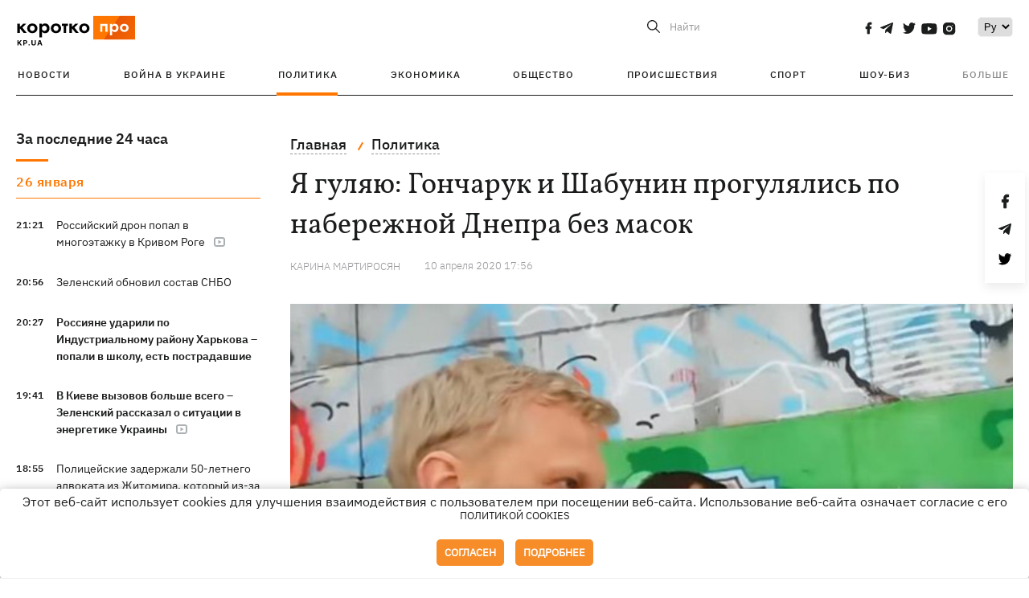

--- FILE ---
content_type: application/javascript; charset=utf-8
request_url: https://fundingchoicesmessages.google.com/f/AGSKWxUI6PrGgY33Y3FYe3iIIQc_FRhv6Jcrm_DtEIblZIQHXP_xlJnF12KVc7Z_du_KhEYtTcPNWrqEh6EIDpn90nZs8VUxbn2SQaVyTHOTZLk9Uvsi4uSOeXKo964TFJxNeAKmITm-etu8A8V0zghnL6tfoMgfZje5USJmnfU34gxowLC0zU4SZEEOAhQq/_.com/promodisplay?/adx_iframe_/common/ad./country_ad./img/728_90
body_size: -1287
content:
window['9a9c0e95-389d-436b-8ef8-69cb46b721ce'] = true;

--- FILE ---
content_type: image/svg+xml
request_url: https://kp.ua/user/img/right-arrow-black-triangle.svg
body_size: 133
content:
<?xml version="1.0" encoding="iso-8859-1"?>
<!-- Generator: Adobe Illustrator 16.0.0, SVG Export Plug-In . SVG Version: 6.00 Build 0)  -->
<!DOCTYPE svg PUBLIC "-//W3C//DTD SVG 1.1//EN" "http://www.w3.org/Graphics/SVG/1.1/DTD/svg11.dtd">
<svg version="1.1" id="Capa_1" xmlns="http://www.w3.org/2000/svg" xmlns:xlink="http://www.w3.org/1999/xlink" x="0px" y="0px"
	 width="552.611px" height="552.611px" viewBox="0 0 552.611 552.611" style="enable-background:new 0 0 552.611 552.611;"
	 xml:space="preserve">
<g>
	<g>
		<path d="M486.413,221.412L122.347,12.916c-52.938-30.318-95.852-5.44-95.852,55.563v415.652c0,61.004,42.914,85.882,95.852,55.563
			l364.066-208.49C539.351,300.887,539.351,251.731,486.413,221.412z" fill='#f70'/>
	</g>
</g>
<g>
</g>
<g>
</g>
<g>
</g>
<g>
</g>
<g>
</g>
<g>
</g>
<g>
</g>
<g>
</g>
<g>
</g>
<g>
</g>
<g>
</g>
<g>
</g>
<g>
</g>
<g>
</g>
<g>
</g>
</svg>
